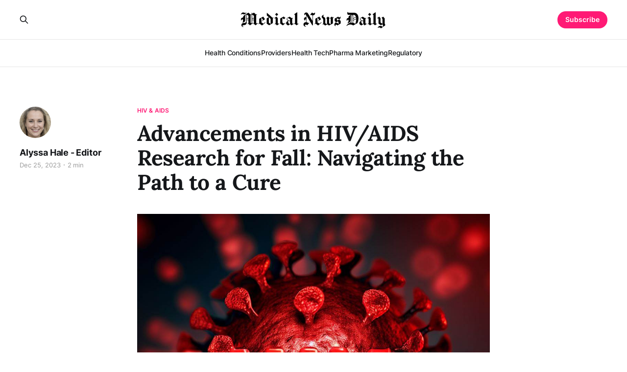

--- FILE ---
content_type: text/html; charset=utf-8
request_url: https://www.medicalnewsdaily.com/advancements-in-hiv-aids-research-for-fall-navigating-the-path-to-a-cure/
body_size: 5466
content:
<!DOCTYPE html>
<html lang="en">

<head>
    <meta charset="utf-8">
    <meta name="viewport" content="width=device-width, initial-scale=1">
    <title>Advancements in HIV/AIDS Research for Fall: Navigating the Path to a Cure</title>
    <link rel="stylesheet" href="https://www.medicalnewsdaily.com/assets/built/screen.css?v=d0804f5491">

    <link rel="icon" href="https://www.medicalnewsdaily.com/content/images/size/w256h256/2022/12/medical-news-daily---favicon.png" type="image/png">
    <link rel="canonical" href="https://www.medicalnewsdaily.com/advancements-in-hiv-aids-research-for-fall-navigating-the-path-to-a-cure/">
    <meta name="referrer" content="no-referrer-when-downgrade">
    
    <meta property="og:site_name" content="Medical News Daily | Your Source for Daily Medical and Health News">
    <meta property="og:type" content="article">
    <meta property="og:title" content="Advancements in HIV/AIDS Research for Fall: Navigating the Path to a Cure">
    <meta property="og:description" content="As we transition into the fall season, the global fight against HIV/AIDS continues to evolve with groundbreaking research and promising developments. HIV/AIDS remains a significant global health challenge, but ongoing scientific endeavors offer hope for improved prevention, treatment, and, ultimately, a cure. In this blog post, we&#x27;ll explore">
    <meta property="og:url" content="https://www.medicalnewsdaily.com/advancements-in-hiv-aids-research-for-fall-navigating-the-path-to-a-cure/">
    <meta property="og:image" content="https://www.medicalnewsdaily.com/content/images/2023/09/_181fbd3a-46df-485a-9e42-111a2d2f87fe.jpeg">
    <meta property="article:published_time" content="2023-12-25T18:18:18.000Z">
    <meta property="article:modified_time" content="2023-12-25T18:18:17.000Z">
    <meta property="article:tag" content="HIV &amp;amp; AIDS">
    
    <meta property="article:publisher" content="https://www.facebook.com/ghost">
    <meta name="twitter:card" content="summary_large_image">
    <meta name="twitter:title" content="Advancements in HIV/AIDS Research for Fall: Navigating the Path to a Cure">
    <meta name="twitter:description" content="As we transition into the fall season, the global fight against HIV/AIDS continues to evolve with groundbreaking research and promising developments. HIV/AIDS remains a significant global health challenge, but ongoing scientific endeavors offer hope for improved prevention, treatment, and, ultimately, a cure. In this blog post, we&#x27;ll explore">
    <meta name="twitter:url" content="https://www.medicalnewsdaily.com/advancements-in-hiv-aids-research-for-fall-navigating-the-path-to-a-cure/">
    <meta name="twitter:image" content="https://www.medicalnewsdaily.com/content/images/2023/09/_181fbd3a-46df-485a-9e42-111a2d2f87fe.jpeg">
    <meta name="twitter:label1" content="Written by">
    <meta name="twitter:data1" content="Alyssa Hale - Editor">
    <meta name="twitter:label2" content="Filed under">
    <meta name="twitter:data2" content="HIV &amp; AIDS">
    <meta name="twitter:site" content="@ghost">
    <meta property="og:image:width" content="1024">
    <meta property="og:image:height" content="1024">
    
    <script type="application/ld+json">
{
    "@context": "https://schema.org",
    "@type": "Article",
    "publisher": {
        "@type": "Organization",
        "name": "Medical News Daily | Your Source for Daily Medical and Health News",
        "url": "https://www.medicalnewsdaily.com/",
        "logo": {
            "@type": "ImageObject",
            "url": "https://www.medicalnewsdaily.com/content/images/2022/12/medicalnewsdailylogo-600.png"
        }
    },
    "author": {
        "@type": "Person",
        "name": "Alyssa Hale - Editor",
        "image": {
            "@type": "ImageObject",
            "url": "https://www.medicalnewsdaily.com/content/images/2023/02/alyssahale.jpg",
            "width": 768,
            "height": 756
        },
        "url": "https://www.medicalnewsdaily.com/author/alyssahale/",
        "sameAs": [
            "https://medicalnewsdaily.com/"
        ]
    },
    "headline": "Advancements in HIV/AIDS Research for Fall: Navigating the Path to a Cure",
    "url": "https://www.medicalnewsdaily.com/advancements-in-hiv-aids-research-for-fall-navigating-the-path-to-a-cure/",
    "datePublished": "2023-12-25T18:18:18.000Z",
    "dateModified": "2023-12-25T18:18:17.000Z",
    "image": {
        "@type": "ImageObject",
        "url": "https://www.medicalnewsdaily.com/content/images/2023/09/_181fbd3a-46df-485a-9e42-111a2d2f87fe.jpeg",
        "width": 1024,
        "height": 1024
    },
    "keywords": "HIV & AIDS",
    "description": "As we transition into the fall season, the global fight against HIV/AIDS continues to evolve with groundbreaking research and promising developments. HIV/AIDS remains a significant global health challenge, but ongoing scientific endeavors offer hope for improved prevention, treatment, and, ultimately, a cure. In this blog post, we&#x27;ll explore some of the key trends and advancements expected in HIV/AIDS research this fall.\n\n * HIV Cure Strategies\n\nResearch aimed at finding a cure for HIV remains a",
    "mainEntityOfPage": "https://www.medicalnewsdaily.com/advancements-in-hiv-aids-research-for-fall-navigating-the-path-to-a-cure/"
}
    </script>

    <meta name="generator" content="Ghost 6.16">
    <link rel="alternate" type="application/rss+xml" title="Medical News Daily | Your Source for Daily Medical and Health News" href="https://www.medicalnewsdaily.com/rss/">
    <script defer src="https://cdn.jsdelivr.net/ghost/portal@~2.58/umd/portal.min.js" data-i18n="true" data-ghost="https://www.medicalnewsdaily.com/" data-key="724951a3325ce50bd80dd554f4" data-api="https://medicalnewsdaily.ghost.io/ghost/api/content/" data-locale="en" crossorigin="anonymous"></script><style id="gh-members-styles">.gh-post-upgrade-cta-content,
.gh-post-upgrade-cta {
    display: flex;
    flex-direction: column;
    align-items: center;
    font-family: -apple-system, BlinkMacSystemFont, 'Segoe UI', Roboto, Oxygen, Ubuntu, Cantarell, 'Open Sans', 'Helvetica Neue', sans-serif;
    text-align: center;
    width: 100%;
    color: #ffffff;
    font-size: 16px;
}

.gh-post-upgrade-cta-content {
    border-radius: 8px;
    padding: 40px 4vw;
}

.gh-post-upgrade-cta h2 {
    color: #ffffff;
    font-size: 28px;
    letter-spacing: -0.2px;
    margin: 0;
    padding: 0;
}

.gh-post-upgrade-cta p {
    margin: 20px 0 0;
    padding: 0;
}

.gh-post-upgrade-cta small {
    font-size: 16px;
    letter-spacing: -0.2px;
}

.gh-post-upgrade-cta a {
    color: #ffffff;
    cursor: pointer;
    font-weight: 500;
    box-shadow: none;
    text-decoration: underline;
}

.gh-post-upgrade-cta a:hover {
    color: #ffffff;
    opacity: 0.8;
    box-shadow: none;
    text-decoration: underline;
}

.gh-post-upgrade-cta a.gh-btn {
    display: block;
    background: #ffffff;
    text-decoration: none;
    margin: 28px 0 0;
    padding: 8px 18px;
    border-radius: 4px;
    font-size: 16px;
    font-weight: 600;
}

.gh-post-upgrade-cta a.gh-btn:hover {
    opacity: 0.92;
}</style>
    <script defer src="https://cdn.jsdelivr.net/ghost/sodo-search@~1.8/umd/sodo-search.min.js" data-key="724951a3325ce50bd80dd554f4" data-styles="https://cdn.jsdelivr.net/ghost/sodo-search@~1.8/umd/main.css" data-sodo-search="https://medicalnewsdaily.ghost.io/" data-locale="en" crossorigin="anonymous"></script>
    
    <link href="https://www.medicalnewsdaily.com/webmentions/receive/" rel="webmention">
    <script defer src="/public/cards.min.js?v=d0804f5491"></script>
    <link rel="stylesheet" type="text/css" href="/public/cards.min.css?v=d0804f5491">
    <script defer src="/public/member-attribution.min.js?v=d0804f5491"></script><style>:root {--ghost-accent-color: #ff1a75;}</style>
    <!-- Google tag (gtag.js) -->
<script async src="https://www.googletagmanager.com/gtag/js?id=G-65EMTML9D6"></script>
<script>
  window.dataLayer = window.dataLayer || [];
  function gtag(){dataLayer.push(arguments);}
  gtag('js', new Date());

  gtag('config', 'G-65EMTML9D6');
</script>

<!-- Pulse Tracking -->
<script type="text/javascript">
  var pulseSiteID = "LWJmjY0azV0pBw7";
</script>
<script type="text/javascript" src="//tracking.pulsehealth-staging.tech/track.js"></script>
<noscript><p>
  <img src="//tracking.pulsehealth-staging.tech/track-noscript.php?idsite=LWJmjY0azV0pBw7&rec=1" style="border:0;" />
</p></noscript>
<!-- End Pulse Tracking -->
</head>

<body class="post-template tag-hiv-aids is-head-stacked has-serif-title has-serif-body">
<div class="gh-site">

    <header id="gh-head" class="gh-head gh-outer">
        <div class="gh-head-inner gh-inner">
            <div class="gh-head-brand">
                <div class="gh-head-brand-wrapper">
                    <a class="gh-head-logo" href="https://www.medicalnewsdaily.com">
                            <img src="https://www.medicalnewsdaily.com/content/images/2022/12/medicalnewsdailylogo-600.png" alt="Medical News Daily | Your Source for Daily Medical and Health News">
                    </a>
                </div>
                <button class="gh-search gh-icon-btn" data-ghost-search><svg xmlns="http://www.w3.org/2000/svg" fill="none" viewBox="0 0 24 24" stroke="currentColor" stroke-width="2" width="20" height="20"><path stroke-linecap="round" stroke-linejoin="round" d="M21 21l-6-6m2-5a7 7 0 11-14 0 7 7 0 0114 0z"></path></svg></button>
                <button class="gh-burger"></button>
            </div>

            <nav class="gh-head-menu">
                <ul class="nav">
    <li class="nav-health-conditions"><a href="https://www.medicalnewsdaily.com/">Health Conditions</a></li>
    <li class="nav-providers"><a href="https://www.medicalnewsdaily.com/tag/providers/">Providers</a></li>
    <li class="nav-health-tech"><a href="https://www.medicalnewsdaily.com/tag/health-tech/">Health Tech</a></li>
    <li class="nav-pharma-marketing"><a href="https://www.medicalnewsdaily.com/tag/marketing/">Pharma Marketing</a></li>
    <li class="nav-regulatory"><a href="https://www.medicalnewsdaily.com/tag/regulatory/">Regulatory</a></li>
</ul>

            </nav>

            <div class="gh-head-actions">
                    <button class="gh-search gh-icon-btn" data-ghost-search><svg xmlns="http://www.w3.org/2000/svg" fill="none" viewBox="0 0 24 24" stroke="currentColor" stroke-width="2" width="20" height="20"><path stroke-linecap="round" stroke-linejoin="round" d="M21 21l-6-6m2-5a7 7 0 11-14 0 7 7 0 0114 0z"></path></svg></button>
                            <a class="gh-head-btn gh-btn gh-primary-btn" href="#/portal/signup" data-portal="signup">Subscribe</a>
            </div>
        </div>
    </header>

    
<main class="gh-main">
        <article class="gh-article post tag-hiv-aids">

            <header class="gh-article-header gh-canvas">
                    <a class="gh-article-tag" href="https://www.medicalnewsdaily.com/tag/hiv-aids/">HIV &amp; AIDS</a>

                <h1 class="gh-article-title">Advancements in HIV/AIDS Research for Fall: Navigating the Path to a Cure</h1>

                    <aside class="gh-article-sidebar">

        <div class="gh-author-image-list">
                <a class="gh-author-image" href="/author/alyssahale/">
                        <img src="https://www.medicalnewsdaily.com/content/images/2023/02/alyssahale.jpg" alt="Alyssa Hale - Editor">
                </a>
        </div>

        <div class="gh-author-name-list">
                <h4 class="gh-author-name">
                    <a href="/author/alyssahale/">Alyssa Hale - Editor</a>
                </h4>
                
        </div>

        <div class="gh-article-meta">
            <div class="gh-article-meta-inner">
                <time class="gh-article-date" datetime="2023-12-25">Dec 25, 2023</time>
                    <span class="gh-article-meta-sep"></span>
                    <span class="gh-article-length">2 min</span>
            </div>
        </div>

    </aside>


                    <figure class="gh-article-image">
        <img
            srcset="/content/images/size/w300/2023/09/_181fbd3a-46df-485a-9e42-111a2d2f87fe.jpeg 300w,
                    /content/images/size/w720/2023/09/_181fbd3a-46df-485a-9e42-111a2d2f87fe.jpeg 720w,
                    /content/images/size/w960/2023/09/_181fbd3a-46df-485a-9e42-111a2d2f87fe.jpeg 960w,
                    /content/images/size/w1200/2023/09/_181fbd3a-46df-485a-9e42-111a2d2f87fe.jpeg 1200w,
                    /content/images/size/w2000/2023/09/_181fbd3a-46df-485a-9e42-111a2d2f87fe.jpeg 2000w"
            sizes="(max-width: 1200px) 100vw, 1200px"
            src="/content/images/size/w1200/2023/09/_181fbd3a-46df-485a-9e42-111a2d2f87fe.jpeg"
            alt="Advancements in HIV/AIDS Research for Fall: Navigating the Path to a Cure"
        >
    </figure>
            </header>

            <section class="gh-content gh-canvas">
                <p>As we transition into the fall season, the global fight against HIV/AIDS continues to evolve with groundbreaking research and promising developments. HIV/AIDS remains a significant global health challenge, but ongoing scientific endeavors offer hope for improved prevention, treatment, and, ultimately, a cure. In this blog post, we'll explore some of the key trends and advancements expected in HIV/AIDS research this fall.</p><ul><li>HIV Cure Strategies</li></ul><p>Research aimed at finding a cure for HIV remains a top priority. Scientists are investigating various approaches, including gene editing techniques, therapeutic vaccines, and long-acting antiretroviral therapy. This fall, anticipate updates on innovative strategies that bring us closer to an HIV cure.</p><ul><li>Long-Acting HIV Prevention</li></ul><p>Long-acting HIV prevention methods, such as injectable antiretroviral drugs, are in development. These approaches offer alternatives to daily pill regimens for both prevention and treatment. Look out for research on the effectiveness and accessibility of long-acting prevention methods.</p><ul><li>Ending HIV Transmission</li></ul><p>Efforts to end HIV transmission are intensifying. Researchers are exploring innovative interventions, like pre-exposure prophylaxis (PrEP) and "treatment as prevention" strategies. Stay informed about research that focuses on reducing new HIV infections and the barriers to achieving this goal.</p><ul><li>Targeted Interventions for High-Risk Groups</li></ul><p>Certain populations, including men who have sex with men, transgender individuals, and people who inject drugs, face a higher risk of HIV infection. Research is focusing on tailored interventions, outreach, and support to address the specific needs of these groups. Learn about initiatives aimed at reducing HIV disparities.</p><ul><li>Advancements in Antiretroviral Therapy</li></ul><p>Antiretroviral therapy (ART) remains the cornerstone of HIV treatment. Ongoing research aims to improve the effectiveness, tolerability, and accessibility of ART. This fall, expect updates on new antiretroviral drugs and formulations that enhance treatment options.</p><ul><li>Stigma Reduction and Education</li></ul><p>Stigma continues to be a significant barrier to HIV prevention and care. Research in this area focuses on reducing HIV-related stigma and discrimination while promoting awareness and education. Stay engaged with studies that highlight the importance of stigma reduction in the fight against HIV/AIDS.</p><p>Conclusion</p><p>As we enter the fall season, HIV/AIDS research continues to be at the forefront of scientific endeavors. The dedication of researchers, healthcare professionals, and advocates offers hope for a future where HIV/AIDS is no longer a global health crisis. Stay tuned for the latest developments in this field as we work towards a world where HIV is preventable, treatable, and ultimately curable.</p>
            </section>

        </article>

                <div class="gh-read-next gh-canvas">
                <section class="gh-pagehead">
                    <h4 class="gh-pagehead-title">Read next</h4>
                </section>

                <div class="gh-topic gh-topic-grid">
                    <div class="gh-topic-content">
                            <article class="gh-card post">
    <a class="gh-card-link" href="/the-status-of-hiv-aids-in-2023/">
            <figure class="gh-card-image">
                <img
                    srcset="/content/images/size/w300/2023/02/pexels-anna-shvets-3900425.jpg 300w,
                            /content/images/size/w720/2023/02/pexels-anna-shvets-3900425.jpg 720w,
                            /content/images/size/w960/2023/02/pexels-anna-shvets-3900425.jpg 960w,
                            /content/images/size/w1200/2023/02/pexels-anna-shvets-3900425.jpg 1200w,
                            /content/images/size/w2000/2023/02/pexels-anna-shvets-3900425.jpg 2000w"
                    sizes="(max-width: 1200px) 100vw, 1200px"
                    src="/content/images/size/w720/2023/02/pexels-anna-shvets-3900425.jpg"
                    alt="The status of HIV &amp; AIDS in 2023"
                >
            </figure>

        <div class="gh-card-wrapper">
            <header class="gh-card-header">
                <h3 class="gh-card-title">The status of HIV &amp; AIDS in 2023</h3>
            </header>

                    <div class="gh-card-excerpt">HIV (Human Immunodeficiency Virus) and AIDS (Acquired Immunodeficiency Syndrome) are serious conditions that affect millions of people worldwide. In 2023, the status of HIV and AIDS is that it continues to be a major public health concern, as the number of new infections remains high, and there are still significant</div>

            <footer class="gh-card-footer">
                <span class="gh-card-author">Alyssa Hale - Editor</span>
                <time class="gh-card-date" datetime="2023-05-29">May 29, 2023</time>
            </footer>
        </div>
    </a>
</article>                    </div>
                </div>
            </div>

        </main>

    <footer class="gh-foot gh-outer">
        <div class="gh-foot-inner gh-inner">
                <section class="gh-subscribe">
                    <h3 class="gh-subscribe-title">Subscribe to Medical News Daily | Your Source for Daily Medical and Health News</h3>
                        <div class="gh-subscribe-description">Don&#x27;t miss out on the latest news. Sign up now to get access to the library of members-only articles.</div>
                    <button class="gh-subscribe-btn gh-btn" data-portal="signup"><svg width="20" height="20" viewBox="0 0 20 20" fill="none" stroke="currentColor" xmlns="http://www.w3.org/2000/svg">
    <path d="M3.33332 3.33334H16.6667C17.5833 3.33334 18.3333 4.08334 18.3333 5.00001V15C18.3333 15.9167 17.5833 16.6667 16.6667 16.6667H3.33332C2.41666 16.6667 1.66666 15.9167 1.66666 15V5.00001C1.66666 4.08334 2.41666 3.33334 3.33332 3.33334Z" stroke-width="1.5" stroke-linecap="round" stroke-linejoin="round"/>
    <path d="M18.3333 5L9.99999 10.8333L1.66666 5" stroke-width="1.5" stroke-linecap="round" stroke-linejoin="round"/>
</svg> Subscribe now</button>
                </section>

            <nav class="gh-foot-menu">
                <ul class="nav">
    <li class="nav-providers"><a href="https://www.medicalnewsdaily.com/tag/providers/">Providers</a></li>
    <li class="nav-health-tech"><a href="https://www.medicalnewsdaily.com/tag/health-tech/">Health Tech</a></li>
    <li class="nav-marketing"><a href="https://www.medicalnewsdaily.com/tag/marketing/">Marketing</a></li>
    <li class="nav-pharma"><a href="https://www.medicalnewsdaily.com/tag/pharma/">Pharma</a></li>
    <li class="nav-regulatory"><a href="https://www.medicalnewsdaily.com/tag/regulatory/">Regulatory</a></li>
    <li class="nav-special-reports"><a href="https://www.medicalnewsdaily.com/tag/special-reports/">Special Reports</a></li>
</ul>

            </nav>

            <div class="gh-copyright">
                    Medical News Daily | Your Source for Daily Medical and Health News © 2026. Powered by <a href="https://ghost.org/" target="_blank" rel="noopener">Ghost</a>
            </div>
        </div>
    </footer>

</div>

    <div class="pswp" tabindex="-1" role="dialog" aria-hidden="true">
    <div class="pswp__bg"></div>

    <div class="pswp__scroll-wrap">
        <div class="pswp__container">
            <div class="pswp__item"></div>
            <div class="pswp__item"></div>
            <div class="pswp__item"></div>
        </div>

        <div class="pswp__ui pswp__ui--hidden">
            <div class="pswp__top-bar">
                <div class="pswp__counter"></div>

                <button class="pswp__button pswp__button--close" title="Close (Esc)"></button>
                <button class="pswp__button pswp__button--share" title="Share"></button>
                <button class="pswp__button pswp__button--fs" title="Toggle fullscreen"></button>
                <button class="pswp__button pswp__button--zoom" title="Zoom in/out"></button>

                <div class="pswp__preloader">
                    <div class="pswp__preloader__icn">
                        <div class="pswp__preloader__cut">
                            <div class="pswp__preloader__donut"></div>
                        </div>
                    </div>
                </div>
            </div>

            <div class="pswp__share-modal pswp__share-modal--hidden pswp__single-tap">
                <div class="pswp__share-tooltip"></div>
            </div>

            <button class="pswp__button pswp__button--arrow--left" title="Previous (arrow left)"></button>
            <button class="pswp__button pswp__button--arrow--right" title="Next (arrow right)"></button>

            <div class="pswp__caption">
                <div class="pswp__caption__center"></div>
            </div>
        </div>
    </div>
</div>
<script src="https://www.medicalnewsdaily.com/assets/built/main.min.js?v=d0804f5491"></script>



</body>

</html>


--- FILE ---
content_type: application/javascript
request_url: https://tracking.pulsehealth-staging.tech/track.js
body_size: 1093
content:
var _paq = _paq || [];

if (_paq instanceof Array) {
  var urlParams = new URLSearchParams(window.location.search);

  if (pulseSiteID === undefined) {
    var pulseSiteID = 0;
    console.error('No Pulse Site ID Found');
  }

  var hcpPulseId = urlParams.get('plshid');
  if (hcpPulseId) {
    _paq.push(["setCustomDimension", 1, hcpPulseId])
  } else {
    var pulseId = urlParams.get('plspid');

    if (pulseId) {
      _paq.push(["setCustomDimension", 2, pulseId]);
    }
  }

  _paq.push(['trackPageView']);
  _paq.push(['enableLinkTracking']);
  (function() {
    var u="//tracking.pulsehealth-staging.tech/";
    _paq.push(['setTrackerUrl', u+'matomo.php']);
    _paq.push(['setSiteId', pulseSiteID]);
    var d=document, g=d.createElement('script'), s=d.getElementsByTagName('script')[0];
    g.type='text/javascript'; g.async=true; g.defer=true; g.src=u+'matomo.js'; s.parentNode.insertBefore(g,s);
  })();
} else {
  console.error('Pulse Web Tracking error - The tracker is trying to register more than once. Please make sure the page only has one script tag to load the Pulse Web Tracking code. Please reach out to your account manager if you have any questions.');
}
